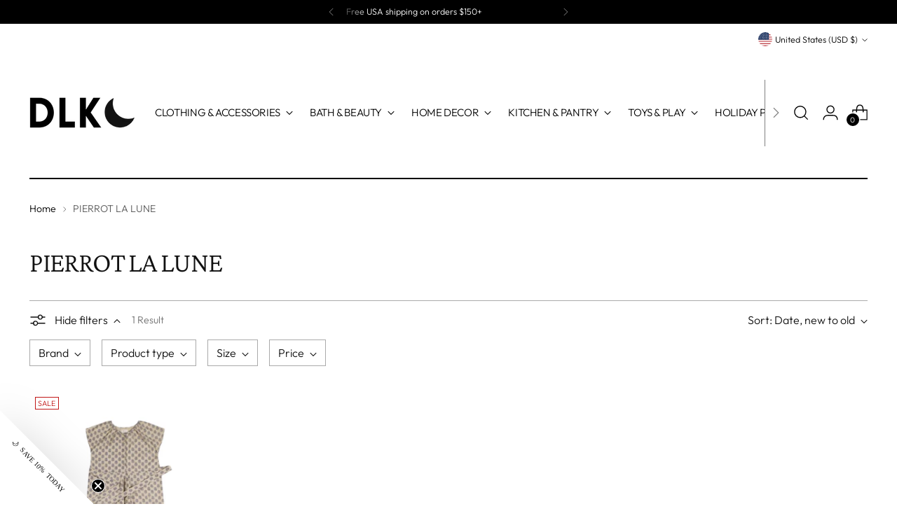

--- FILE ---
content_type: text/html; charset=UTF-8
request_url: https://nulls.solutions/shopify/gift-wrap/app/js/nulls-gift-wrap.js?shop=dlk-design-life-kids-llc.myshopify.com
body_size: 1404
content:
var _0xc97e=["","split","0123456789abcdefghijklmnopqrstuvwxyzABCDEFGHIJKLMNOPQRSTUVWXYZ+/","slice","indexOf","","",".","pow","reduce","reverse","0"];function _0xe91c(d,e,f){var g=_0xc97e[2][_0xc97e[1]](_0xc97e[0]);var h=g[_0xc97e[3]](0,e);var i=g[_0xc97e[3]](0,f);var j=d[_0xc97e[1]](_0xc97e[0])[_0xc97e[10]]()[_0xc97e[9]](function(a,b,c){if(h[_0xc97e[4]](b)!==-1)return a+=h[_0xc97e[4]](b)*(Math[_0xc97e[8]](e,c))},0);var k=_0xc97e[0];while(j>0){k=i[j%f]+k;j=(j-(j%f))/f}return k||_0xc97e[11]}eval(function(E,m,i,l,y,r){r="";for(var h=0,len=E.length;h<len;h++){var s="";while(E[h]!==i[y]){s+=E[h];h++}for(var j=0;j<i.length;j++)s=s.replace(new RegExp(i[j],"g"),j);r+=String.fromCharCode(_0xe91c(s,y,10)-l)}return decodeURIComponent(escape(r))}("[base64]",5,"HBlMIQwVX",14,8,55))